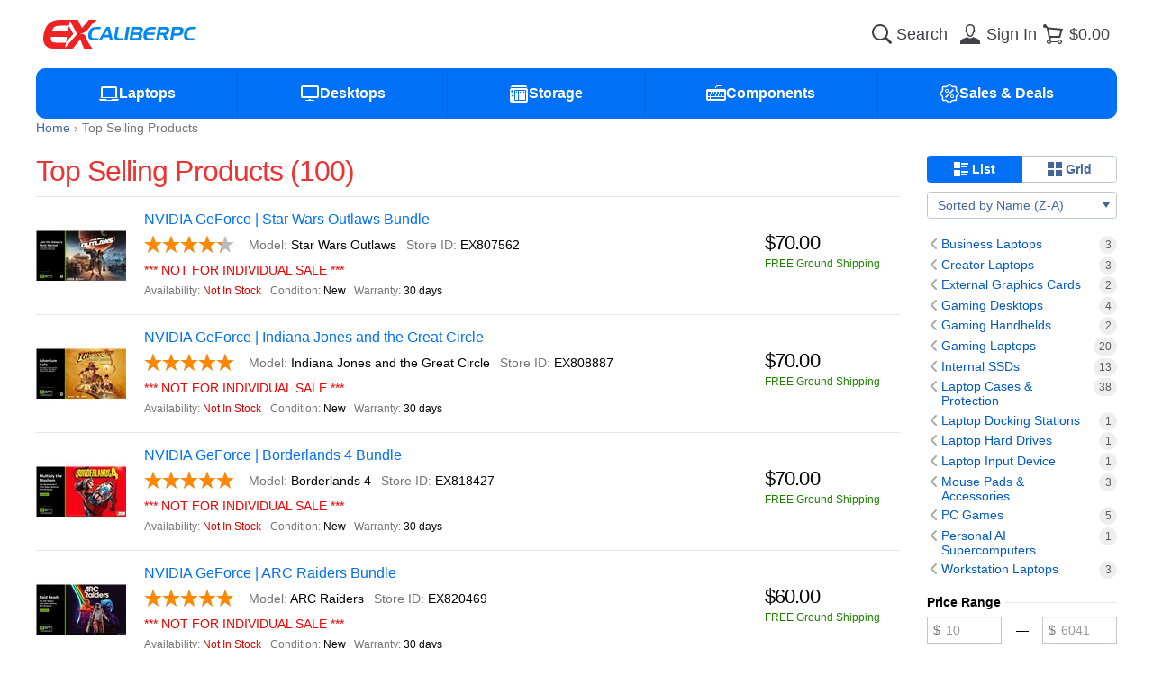

--- FILE ---
content_type: text/html; charset=utf-8
request_url: https://www.excaliberpc.com/products/mode--5/p-1/top-sellers.html?sort=3&pp=12
body_size: 13793
content:
<!DOCTYPE html>
<html lang="en" prefix="og: http://ogp.me/ns#">
<head>
<meta charset="utf-8">
<meta http-equiv="x-ua-compatible" content="ie=edge">
<title>Top Selling Products | EXcaliberPC.com</title>
<meta name="viewport" content="width=device-width, initial-scale=1">
<meta name="format-detection" content="telephone=no">
<meta name="description" content="Shop online for top selling products. Enjoy our discount prices and free shopping!">
<meta name="author" content="EXcaliberPC.com">
<meta name="copyright" content="(c) 2003-2026 EXcaliberPC.com">
<meta name="robots" content="noindex, follow">
<meta property="og:type" content="website">
<meta property="og:title" content="Top Selling Products | EXcaliberPC.com">
<meta property="og:description" content="Shop online for top selling products. Enjoy our discount prices and free shopping!">
<meta property="og:site_name" content="EXcaliberPC.com">
<meta property="og:image" content="https://www.excaliberpc.com/static/img/ogimage.d49c09fd4dad4a942b531eee41004d8f.png">
<meta property="og:url" content="https://www.excaliberpc.com/products/mode--5/p-1/top-sellers.html?sort=3&amp;pp=12">
<meta property="fb:app_id" content="301839353253076">

<link rel="canonical" href="https://www.excaliberpc.com/products/mode--5/p-1/top-sellers.html?sort=3&amp;pp=12">
<link rel="apple-touch-icon-precomposed" href="/static/img/apple-touch-icon.b80c0bf19e62e1c92dc3f990e0f6e693.png">
<link rel="shortcut icon" type="image/x-icon" href="/static/img/favicon.53598db41b18ee4ee71e259bbfabbb6a.ico">
<link rel="stylesheet" href="/static/css/style.6927cbfa2101902674046659d050250d.css">
<link rel="preconnect" href="https://apis.google.com">
<link rel="preconnect" href="https://www.googlecommerce.com">

<script defer src="/static/js/jquery.min.0c113f73b209b146473ed0a7a59307b1.js"></script>
<script defer src="/static/js/jquery-ui.min.5d7e50fc315199ecf73ee8eeb43dd4dd.js"></script>
<script defer src="/static/js/knockout-3.5.1.052e3cbd4009f65055d36541ce9cc91d.js"></script>
<script defer src="/static/js/tooltipster.bundle.min.e63e72beda2a9b4113814de083867f0a.js"></script>
<script defer src="/static/js/common.4a65d246c8bb45c1c75c2efcc5b5ad7c.js"></script>
<script defer src="/static/js/custom.0ded4653d5b6b9f95589d8d491ba7ffb.js"></script>
<script defer src="/static/js/script.f2c692f94f470a5f76f17b15c358bf69.js"></script>

<!-- Affirm -->
<script>
  _affirm_config = {
    public_api_key: "GXB11DKMOG81RFEK",
    script: "https://cdn1.affirm.com/js/v2/affirm.js"
 };
 (function(l,g,m,e,a,f,b){var d,c=l[m]||{},h=document.createElement(f),n=document.getElementsByTagName(f)[0],k=function(a,b,c){return function(){a[b]._.push([c,arguments])}};c[e]=k(c,e,"set");d=c[e];c[a]={};c[a]._=[];d._=[];c[a][b]=k(c,a,b);a=0;for(b="set add save post open empty reset on off trigger ready setProduct".split(" ");a<b.length;a++)d[b[a]]=k(c,e,b[a]);a=0;for(b=["get","token","url","items"];a<b.length;a++)d[b[a]]=function(){};h.async=!0;h.src=g[f];n.parentNode.insertBefore(h,n);delete g[f];d(g);l[m]=c})(window,_affirm_config,"affirm","checkout","ui","script","ready");
// Use your live public API Key and https://cdn1.affirm.com/js/v2/affirm.js script to point to Affirm production environment.
</script>
<!-- End Affirm -->
<!-- BEGIN MerchantWidget Code -->
<!-- https://support.google.com/merchants/answer/14428754 -->
<script id='merchantWidgetScript' src="https://www.gstatic.com/shopping/merchant/merchantwidget.js" defer></script>
<script type="text/javascript">
merchantWidgetScript.addEventListener('load', function () {
  merchantwidget.start({
    region: 'US',
    sideMargin: 20,
    bottomMargin: 20,
    mobileSideMargin: 10,
    mobileBottomMargin: 10
  });
});
</script>
<!-- END MerchantWidget Code -->
</head>

<body>

<div class="root">
  <header class="header">
    <div class="wrapper">
      <div class="header_main">
        <button type="button" class="header_link" aria-label="Menu" data-mobile-menu>
          <span class="header_link_icon"><svg><use xlink:href="/static/img/symbols.3292406444feacc83d1f403fc3a1593e.svg#icon-big-menu"></use></svg></span>
        </button>
        <a href="/" class="header_logo" aria-label="Excaliberpc">
          <svg><use xlink:href="/static/img/symbols.3292406444feacc83d1f403fc3a1593e.svg#logo"></use></svg>
        </a>
        <form
          method="get"
          class="header_search"
          action="/products/products.html"
          data-focused="false"
        >
          <input
            type="search"
            id="search-input"
            name="search"
            autocomplete="off"
            placeholder="Search"
            data-autocomplete
            value=""
          >
          <label for="search-input" aria-label="Search">
            <svg class="icon-search"><use xlink:href="/static/img/symbols.3292406444feacc83d1f403fc3a1593e.svg#icon-big-search"></use></svg>
            <svg class="icon-search-loading"><use xlink:href="/static/img/symbols.3292406444feacc83d1f403fc3a1593e.svg#loader"></use></svg>
          </label>
        </form>
          <a class="header_link" aria-label="Sign in" href="/account/">
            <span class="header_link_icon"><svg><use xlink:href="/static/img/symbols.3292406444feacc83d1f403fc3a1593e.svg#icon-big-user"></use></svg></span>
            <span class="header_link_text">Sign In</span>
          </a>

<a data-id="ShoppingCartPreview" aria-label="Shopping cart" href="/cart/" class="header_link">
  <span data-sticker="0" class="header_link_icon">
    <svg><use xlink:href="/static/img/symbols.3292406444feacc83d1f403fc3a1593e.svg#icon-big-cart"></use></svg>
  </span>
  <span class="header_link_text">$0.00</span>
  
</a>
      </div>
      <nav class="navbar">
        <div class="navbar_menu show-m">
          <a class="navbar_menu_title" href="/">
            <svg><use xlink:href="/static/img/symbols.3292406444feacc83d1f403fc3a1593e.svg#icon-big-home"></use></svg>
            <span>Home Page</span>
          </a>
        </div>
        <dl class="navbar_menu" tabindex="0" data-menu-toggle=""><dt class="navbar_menu_title"><svg><use xlink:href="/static/img/symbols.3292406444feacc83d1f403fc3a1593e.svg#icon-big-laptops"></use></svg><span>Laptops</span></dt><dd class="navbar_menu_content"><a href="/laptops/c-304/gaming-laptops.html">Gaming Laptops</a><a href="/laptops/c-302/creator-laptops.html">Creator Laptops</a><a href="/laptops/c-303/business-laptops.html">Business Laptops</a><a href="/laptops/c-547/gaming-handhelds.html">Gaming Handhelds</a><a href="/laptops/cg-28/laptop-accessories.html">Laptop Accessories</a><a href="/laptops/c-530/workstation-laptops.html">Other Laptops</a></dd></dl><dl class="navbar_menu" tabindex="0" data-menu-toggle=""><dt class="navbar_menu_title"><svg><use xlink:href="/static/img/symbols.3292406444feacc83d1f403fc3a1593e.svg#icon-big-desktops"></use></svg><span>Desktops</span></dt><dd class="navbar_menu_content"><a href="/desktops/c-485/gaming-desktops.html">Gaming Desktops</a><a href="/desktops/c-548/mini-pc-nuc.html">Mini PC &amp; NUC</a><a href="/desktops/c-557/personal-ai-supercomputers.html">Personal AI Supercomputers</a></dd></dl><dl class="navbar_menu" tabindex="0" data-menu-toggle=""><dt class="navbar_menu_title"><svg><use xlink:href="/static/img/symbols.3292406444feacc83d1f403fc3a1593e.svg#icon-big-storage"></use></svg><span>Storage</span></dt><dd class="navbar_menu_content"><a href="/storage/c-432/internal-ssds.html">Solid State Drives (SSD)</a><a href="/storage/c-323/laptop-hard-drives.html">Laptop Hard Drives</a></dd></dl><dl class="navbar_menu" tabindex="0" data-menu-toggle=""><dt class="navbar_menu_title"><svg><use xlink:href="/static/img/symbols.3292406444feacc83d1f403fc3a1593e.svg#icon-big-hardware"></use></svg><span>Components</span></dt><dd class="navbar_menu_content"><a href="/hardware/c-534/mouse-pads-accessories.html">Keyboards &amp; Mice</a><a href="/hardware/c-536/pc-games.html">OS &amp; Software</a><a href="/hardware/c-493/pc-cases.html">Computer Cases</a></dd></dl>
        <dl class="navbar_menu" tabindex="0" data-menu-toggle>
          <dt class="navbar_menu_title">
            <svg><use xlink:href="/static/img/symbols.3292406444feacc83d1f403fc3a1593e.svg#icon-big-sale"></use></svg>
            <span>Sales &amp; Deals</span>
          </dt>
          <dd class="navbar_menu_content">
            <a href="/products/c-537/open-box-refurbished-clearance.html">Warehouse Deals</a>
            <a href="/products/mode-3/specials.html">Special Offers</a>
            <a href="/products/mode--5/top-sellers.html">Top Sellers</a>
            <a href="/products/mode--7/price-drops.html">Price Drops</a>
          </dd>
        </dl>
      </nav>
    </div>
  </header>

  <main class="wrapper content"><ul class="breadcrumbs" vocab="http://schema.org/" typeof="BreadcrumbList"><li property="itemListElement" typeof="ListItem"><a href="/" property="item" typeof="WebPage"><span property="name">Home</span></a><meta property="position" content="1"></li><li property="itemListElement" typeof="ListItem"><a href="/products/mode--5/top-selling-products.html" property="item" typeof="WebPage"><span property="name">Top Selling Products</span></a><meta property="position" content="2"></li></ul>
  <div id="products" class="products-view columns">
    <article class="maincol">
      <hgroup>
        <div class="group">
          <h1>Top Selling Products (100)</h1>
        </div>
        <div class="group">
          <span id="refine-trigger" class="fggray show-m">
            <svg class="icon big"><use xlink:href="/static/img/symbols.3292406444feacc83d1f403fc3a1593e.svg#icon-big-settings"></use></svg>
          </span>
        </div>
      </hgroup>
      <section class="products"><ul class="product-list"><li class="product-list_product"><a class="product_image" href="/807562/nvidia-geforce-star-wars-outlaws.html"><img width="100" height="100" alt="Product image: NVIDIA Star Wars Outlaws" src="/images/807562_1/small.jpg" srcset="/images/807562_1/small.jpg 1x, /images/807562_1/medium.jpg 2x"></a><div class="product_info"><a class="product_title" href="/807562/nvidia-geforce-star-wars-outlaws.html">  NVIDIA GeForce | Star Wars Outlaws Bundle</a><div class="product_details"><p class="product_block"><span class="rating"><span class="stars" style="width:4.3em"></span></span><span data-prefix="Model: ">Star Wars Outlaws</span><span data-prefix="Store ID: ">EX807562</span></p><p class="product_block-highlights">*** NOT FOR INDIVIDUAL SALE ***</p><p class="product_block"><small data-prefix="Availability: " class="fgred">Not In Stock</small><small data-prefix="Condition: ">New</small><small data-prefix="Warranty: ">30 days</small></p></div><div class="product_prices"><span class="price">$70.00</span><small class="product_shipping"><span class="fggreen">FREE&nbsp;Ground Shipping</span></small></div></div></li><li class="product-list_product"><a class="product_image" href="/808887/nvidia-geforce-indiana-jones-and.html"><img width="100" height="100" alt="Product image: NVIDIA Indiana Jones and the Great Circle" src="/images/808887_1/small.jpg" srcset="/images/808887_1/small.jpg 1x, /images/808887_1/medium.jpg 2x"></a><div class="product_info"><a class="product_title" href="/808887/nvidia-geforce-indiana-jones-and.html">  NVIDIA GeForce | Indiana Jones and the Great Circle</a><div class="product_details"><p class="product_block"><span class="rating"><span class="stars" style="width:5em"></span></span><span data-prefix="Model: ">Indiana Jones and the Great Circle</span><span data-prefix="Store ID: ">EX808887</span></p><p class="product_block-highlights">*** NOT FOR INDIVIDUAL SALE ***</p><p class="product_block"><small data-prefix="Availability: " class="fgred">Not In Stock</small><small data-prefix="Condition: ">New</small><small data-prefix="Warranty: ">30 days</small></p></div><div class="product_prices"><span class="price">$70.00</span><small class="product_shipping"><span class="fggreen">FREE&nbsp;Ground Shipping</span></small></div></div></li><li class="product-list_product"><a class="product_image" href="/818427/nvidia-geforce-borderlands-bundle.html"><img width="100" height="100" alt="Product image: NVIDIA Borderlands 4" src="/images/818427_1/small.jpg" srcset="/images/818427_1/small.jpg 1x, /images/818427_1/medium.jpg 2x"></a><div class="product_info"><a class="product_title" href="/818427/nvidia-geforce-borderlands-bundle.html">  NVIDIA GeForce | Borderlands 4 Bundle</a><div class="product_details"><p class="product_block"><span class="rating"><span class="stars" style="width:5em"></span></span><span data-prefix="Model: ">Borderlands 4</span><span data-prefix="Store ID: ">EX818427</span></p><p class="product_block-highlights">*** NOT FOR INDIVIDUAL SALE ***</p><p class="product_block"><small data-prefix="Availability: " class="fgred">Not In Stock</small><small data-prefix="Condition: ">New</small><small data-prefix="Warranty: ">30 days</small></p></div><div class="product_prices"><span class="price">$70.00</span><small class="product_shipping"><span class="fggreen">FREE&nbsp;Ground Shipping</span></small></div></div></li><li class="product-list_product"><a class="product_image" href="/820469/nvidia-geforce-arc-raiders-bundle.html"><img width="100" height="100" alt="Product image: NVIDIA ARC Raiders" src="/images/820469_1/small.jpg" srcset="/images/820469_1/small.jpg 1x, /images/820469_1/medium.jpg 2x"></a><div class="product_info"><a class="product_title" href="/820469/nvidia-geforce-arc-raiders-bundle.html">  NVIDIA GeForce | ARC Raiders Bundle</a><div class="product_details"><p class="product_block"><span class="rating"><span class="stars" style="width:4.9em"></span></span><span data-prefix="Model: ">ARC Raiders</span><span data-prefix="Store ID: ">EX820469</span></p><p class="product_block-highlights">*** NOT FOR INDIVIDUAL SALE ***</p><p class="product_block"><small data-prefix="Availability: " class="fgred">Not In Stock</small><small data-prefix="Condition: ">New</small><small data-prefix="Warranty: ">30 days</small></p></div><div class="product_prices"><span class="price">$60.00</span><small class="product_shipping"><span class="fggreen">FREE&nbsp;Ground Shipping</span></small></div></div></li><li class="product-list_product"><a class="product_image" href="/813627/nvidia-geforce-rtx-50-series.html"><img width="100" height="100" alt="Product image: NVIDIA DOOM: The Dark Ages" src="/images/813627_1/small.jpg" srcset="/images/813627_1/small.jpg 1x, /images/813627_1/medium.jpg 2x" loading="lazy"></a><div class="product_info"><a class="product_title" href="/813627/nvidia-geforce-rtx-50-series.html">  NVIDIA GeForce RTX 50 Series | DOOM: The Dark Ages</a><div class="product_details"><p class="product_block"><span class="rating"><span class="stars" style="width:5em"></span></span><span data-prefix="Model: ">DOOM: The Dark Ages</span><span data-prefix="Store ID: ">EX813627</span></p><p class="product_block-highlights">*** NOT FOR INDIVIDUAL SALE ***</p><p class="product_block"><small data-prefix="Availability: " class="fgred">Not In Stock</small><small data-prefix="Condition: ">New</small><small data-prefix="Warranty: ">30 days</small></p></div><div class="product_prices"><span class="price">$70.00</span><small class="product_shipping"><span class="fggreen">FREE&nbsp;Ground Shipping</span></small></div></div></li><li class="product-list_product"><a class="product_image" href="/749773/msi-workstation-topload-bag-not.html"><img width="100" height="100" alt="Product image: MSI G34-N1XXX15-SI9" src="/images/749773_1/small.jpg" srcset="/images/749773_1/small.jpg 1x, /images/749773_1/medium.jpg 2x" loading="lazy"></a><div class="product_info"><a class="product_title" href="/749773/msi-workstation-topload-bag-not.html">  MSI Workstation Topload Bag (Not for sale)</a><div class="product_details"><p class="product_block"><span class="rating"><span class="stars" style="width:4.3em"></span></span><span data-prefix="Model: ">G34-N1XXX15-SI9</span><span data-prefix="Store ID: ">EX749773</span></p><p class="product_block-highlights">Bundle with MSI Notebook Only</p><p class="product_block"><small data-prefix="Availability: " class="fggreen">93 In Stock</small><small data-prefix="Condition: ">New</small><small data-prefix="Warranty: ">1 Year (USA)</small></p></div><div class="product_prices"><span class="price">$69.99</span><small class="product_shipping"><span class="fggreen">FREE&nbsp;Ground Shipping</span></small></div></div></li><li class="product-list_product"><a class="product_image" href="/701738/msi-workstation-steel-mouse-pad.html"><img width="100" height="100" alt="Product image: MSI " src="/images/701738_1/small.jpg" srcset="/images/701738_1/small.jpg 1x, /images/701738_1/medium.jpg 2x" loading="lazy"></a><div class="product_info"><a class="product_title" href="/701738/msi-workstation-steel-mouse-pad.html">  MSI Workstation Steel Mouse Pad (Not for sale)</a><div class="product_details"><p class="product_block"><span class="rating"><span class="stars" style="width:4.2em"></span></span><span data-prefix="Store ID: ">EX701738</span></p><p class="product_block"><small data-prefix="Availability: " class="fggreen">6 In Stock</small><small data-prefix="Condition: ">New</small><small data-prefix="Warranty: ">1 Year (USA)</small></p></div><div class="product_prices"><span class="price">$30.00</span><small class="product_shipping"><span>Shipping from $18.76</span></small></div></div></li><li class="product-list_product"><a class="product_image" href="/810969/msi-vector-a18-hx-a9wig-076us.html"><img width="100" height="100" alt="Product image: MSI Vector A18 HX A9WIG-076US" src="/images/810969_1/small.jpg" srcset="/images/810969_1/small.jpg 1x, /images/810969_1/medium.jpg 2x" loading="lazy"></a><div class="product_info"><a class="product_title" href="/810969/msi-vector-a18-hx-a9wig-076us.html">  MSI Vector A18 HX A9WIG-076US 18" 240Hz QHD+ Gaming Laptop w  /  NVIDIA GeForce RTX 5080 (AMD Ryzen 9 9955HX & Windows 11 Pro)</a><div class="product_details"><p class="product_block"><span class="rating"><span class="stars" style="width:4.6em"></span></span><span data-prefix="Model: ">Vector A18 HX A9WIG-076US</span><span data-prefix="Store ID: ">EX810969</span></p><p class="product_block-highlights">RTX 5080 (16GB) | 64GB RAM | 2TB SSD | Dual USB 4.0 (Thunderbolt 4 Compatible) | Win 11 Pro</p><p class="product_block-summary">MSI Vector A18 HX A9WIG-076US, AMD Ryzen 9 9955HX (2.5GHz - 5.4GHz) Processor, 18" 240Hz QHD+ IPS-Level (2560 x 1600) 100% DCI-P3 Display, 64GB (2x 32GB) DDR5 5600MHz Memory, 2TB NVMe PCIe SSD Gen 4x4, NVIDIA GeForce RTX 5080 Laptop GPU 16GB GDDR7, Microsoft Windows 11 Professional, Gigabit Ethernet...</p><p class="product_block"><small data-prefix="Availability: " class="fgred">Not In Stock</small><small data-prefix="Condition: ">New</small><small data-prefix="Warranty: ">1 Year USA (1 Year Global)</small></p></div><div class="product_prices"><span class="price fgred">$3,499.10</span><del class="price">$3,599.00</del><small class="product_shipping"><span>Shipping from $18.76</span></small><small class="product_saving">Includes FREE Item</small></div></div></li><li class="product-list_product"><a class="product_image" href="/810971/msi-vector-a18-hx-a9whg-074us.html"><img width="100" height="100" alt="Product image: MSI Vector A18 HX A9WHG-074US" src="/images/810971_1/small.jpg" srcset="/images/810971_1/small.jpg 1x, /images/810971_1/medium.jpg 2x" loading="lazy"></a><div class="product_info"><a class="product_title" href="/810971/msi-vector-a18-hx-a9whg-074us.html">  MSI Vector A18 HX A9WHG-074US 18" 240Hz QHD+ Gaming Laptop w  /  NVIDIA GeForce RTX 5070 Ti (AMD Ryzen 9 9955HX & Windows 11 Pro)</a><div class="product_details"><p class="product_block"><span class="rating"><span class="stars" style="width:4.7em"></span></span><span data-prefix="Model: ">Vector A18 HX A9WHG-074US</span><span data-prefix="Store ID: ">EX810971</span></p><p class="product_block-highlights">RTX 5070 Ti (12GB) | 32GB RAM | 2TB SSD | Dual USB 4.0 (Thunderbolt 4 Compatible) | Win 11 Pro</p><p class="product_block-summary">MSI Vector A18 HX A9WHG-074US, AMD Ryzen 9 9955HX (2.5GHz - 5.4GHz) Processor, 18" 240Hz QHD+ IPS-Level (2560 x 1600) 100% DCI-P3 Display, 32GB (2x 16GB) DDR5 5600MHz Memory, 2TB NVMe PCIe SSD Gen 4x4, NVIDIA GeForce RTX 5070 Ti Laptop GPU 12GB GDDR7, Microsoft Windows 11 Professional, Gigabit...</p><p class="product_block"><small data-prefix="Availability: " class="fggreen">In Stock</small><small data-prefix="Condition: ">New</small><small data-prefix="Warranty: ">1 Year USA (1 Year Global)</small></p></div><div class="product_prices"><span class="price fgred">$2,618.00</span><del class="price">$2,699.00</del><small class="product_shipping"><span>Shipping from $18.76</span></small><small class="product_saving">Includes FREE Item</small></div></div></li><li class="product-list_product"><a class="product_image" href="/815164/msi-vector-16-hx-ai.html"><img width="100" height="100" alt="Product image: MSI Vector 16 HX AI U9.5080.FE" src="/images/815164_1/small.jpg" srcset="/images/815164_1/small.jpg 1x, /images/815164_1/medium.jpg 2x" loading="lazy"></a><div class="product_info"><a class="product_title" href="/815164/msi-vector-16-hx-ai.html">  MSI Vector 16 HX AI RTX 5080 Flex Edition 16" 240Hz QHD+ Gaming Laptop w  /  NVIDIA GeForce RTX 5080 (Core Ultra 9 275HX)</a><div class="product_details"><p class="product_block"><span class="rating"><span class="stars" style="width:4.7em"></span></span><span data-prefix="Model: ">Vector 16 HX AI U9.5080.FE</span><span data-prefix="Store ID: ">EX815164</span></p><p class="product_block-highlights">240Hz QHD+| RTX 5080 (16GB) | 32GB RAM | 1TB SSD | Dual Thunderbolt 5</p><p class="product_block-summary">MSI Vector 16 HX AI U9.5080.FE, Intel Core Ultra 9 275HX (2.1GHz - 5.4GHz) Processor, 16" 240Hz QHD+ IPS-Level (2560 x 1600) 100% DCI-P3 Display, 32GB (2x 16GB) DDR5 5600MHz Memory, 1TB NVMe PCIe SSD Gen 4x4, NVIDIA GeForce RTX 5080 Laptop GPU 16GB GDDR7, Microsoft Windows 11 Home, Gigabit Ethernet...</p><p class="product_block"><small data-prefix="Availability: " class="fggreen">In Stock</small><small data-prefix="Condition: ">New</small><small data-prefix="Warranty: ">1 Year USA (1 Year Global)</small></p></div><div class="product_prices"><span class="price fgred">$2,199.00</span><del class="price">$2,499.00</del><small class="product_shipping"><span>Shipping from $18.76</span></small><small class="product_saving">Includes FREE Item</small></div></div></li><li class="product-list_product"><a class="product_image" href="/815160/msi-vector-16-hx-ai.html"><img width="100" height="100" alt="Product image: MSI Vector 16 HX AI U7.5070Ti.FE" src="/images/815160_1/small.jpg" srcset="/images/815160_1/small.jpg 1x, /images/815160_1/medium.jpg 2x" loading="lazy"></a><div class="product_info"><a class="product_title" href="/815160/msi-vector-16-hx-ai.html">  MSI Vector 16 HX AI RTX 5070 Ti Flex Edition 16" 144Hz Full HD+ Gaming Laptop w  /  NVIDIA GeForce RTX 5070 Ti (Core Ultra 7 255HX)</a><div class="product_details"><p class="product_block"><span class="rating"><span class="stars" style="width:4.1em"></span></span><span data-prefix="Model: ">Vector 16 HX AI U7.5070Ti.FE</span><span data-prefix="Store ID: ">EX815160</span></p><p class="product_block-highlights">144Hz FHD+ | RTX 5070 Ti (12GB) | 16GB RAM | 1TB (2x 512GB) SSD | Dual Thunderbolt 5</p><p class="product_block-summary">MSI Vector 16 HX AI U7.5070Ti.FE, Intel Core Ultra 7 255HX (1.8GHz - 5.2GHz) Processor, 16" 144Hz Full HD+ (1920 x 1200) IPS-Level Display, 16GB (2x 8GB) DDR5 5600MHz Memory, 1TB (2x 512GB) NVMe PCIe SSD Gen 4x4, NVIDIA GeForce RTX 5070 Ti Laptop GPU 12GB GDDR7, Microsoft Windows 11 Home, Gigabit...</p><p class="product_block"><small data-prefix="Availability: " class="fggreen">In Stock</small><small data-prefix="Condition: ">New</small><small data-prefix="Warranty: ">1 Year USA (1 Year Global)</small></p></div><div class="product_prices"><span class="price fgred">$1,499.00</span><del class="price">$1,799.00</del><small class="product_shipping"><span>Shipping from $18.76</span></small><small class="product_saving">Includes FREE Item</small></div></div></li><li class="product-list_product"><a class="product_image" href="/791640/msi-usb-c-docking-station-gen.html"><img width="100" height="100" alt="Product image: MSI 957-1P151E-001" src="/images/791640_1/small.jpg" srcset="/images/791640_1/small.jpg 1x, /images/791640_1/medium.jpg 2x" loading="lazy"></a><div class="product_info"><a class="product_title" href="/791640/msi-usb-c-docking-station-gen.html">  MSI USB-C Docking Station Gen 2</a><div class="product_details"><p class="product_block"><span class="rating"><span class="stars" style="width:4.8em"></span></span><span data-prefix="Model: ">957-1P151E-001</span><span data-prefix="Store ID: ">EX791640</span></p><p class="product_block"><small data-prefix="Availability: " class="fggreen">14 In Stock</small><small data-prefix="Condition: ">New</small><small data-prefix="Warranty: ">1 Year (USA)</small></p></div><div class="product_prices"><span class="price">$299.99</span><small class="product_shipping"><span class="fggreen">FREE&nbsp;Ground Shipping</span></small></div></div></li></ul></section>
      
    <div class="toolbar pager">
      <div class="toolbar_group w100">
  <a href="/products/mode--5/top-sellers.html?sort=3&pp=12" id="ctl00_ctl00_cphBody_cphCenter_ucTopPager_ctl01_PrevPageHref">&laquo;</a><a href="/products/mode--5/top-sellers.html?sort=3&pp=12" id="ctl00_ctl00_cphBody_cphCenter_ucTopPager_ctl02_PageIndexHref">1</a><b class="selected">2</b><a href="/products/mode--5/p-2/top-sellers.html?sort=3&pp=12" id="ctl00_ctl00_cphBody_cphCenter_ucTopPager_ctl04_PageIndexHref">3</a><a href="/products/mode--5/p-3/top-sellers.html?sort=3&pp=12" id="ctl00_ctl00_cphBody_cphCenter_ucTopPager_ctl05_PageIndexHref">4</a><a href="/products/mode--5/p-4/top-sellers.html?sort=3&pp=12" id="ctl00_ctl00_cphBody_cphCenter_ucTopPager_ctl06_PageIndexHref">5</a><span>...</span><a href="/products/mode--5/p-8/top-sellers.html?sort=3&pp=12" id="ctl00_ctl00_cphBody_cphCenter_ucTopPager_ctl07_PageIndexHref">9</a><a href="/products/mode--5/p-2/top-sellers.html?sort=3&pp=12" id="ctl00_ctl00_cphBody_cphCenter_ucTopPager_ctl08_NextPageHref">&raquo;</a>
      </div>
      <div class="toolbar_group hide-s">
        <span>Show:</span>
        <b id="ctl00_ctl00_cphBody_cphCenter_ucTopPager_ctl09_PageSize_ctrl0_PageSizeHref" class="selected">12</b><a href="/products/mode--5/p-1/top-sellers.html?sort=3" id="ctl00_ctl00_cphBody_cphCenter_ucTopPager_ctl09_PageSize_ctrl1_PageSizeHref">24</a><a href="/products/mode--5/p-1/top-sellers.html?sort=3&pp=48" id="ctl00_ctl00_cphBody_cphCenter_ucTopPager_ctl09_PageSize_ctrl2_PageSizeHref">48</a>
      </div>
    </div>
  
    </article>
    <aside class="sidecol">
      <div class="refine"><div class="stack-buttons hide-l"><button type="button" data-navigate="/products/mode--5/p-1/top-sellers.html?pp=12&amp;sort=3&amp;layout=0" class="pressed"><svg class="icon"><use xlink:href="/static/img/symbols.3292406444feacc83d1f403fc3a1593e.svg#icon-view-list"></use></svg><span>List</span></button><button type="button" data-navigate="/products/mode--5/p-1/top-sellers.html?pp=12&amp;sort=3&amp;layout=2" class=""><svg class="icon"><use xlink:href="/static/img/symbols.3292406444feacc83d1f403fc3a1593e.svg#icon-view-grid"></use></svg><span>Grid</span></button></div><dl class="drop-select" data-dropdown=""><dt>Sorted by Name (Z-A)</dt><dd><a href="/products/mode--5/p-1/top-sellers.html?pp=12&amp;sort=2">Sort by Name (A-Z)</a><a href="/products/mode--5/p-1/top-sellers.html?pp=12&amp;sort=3">Sort by Name (Z-A)</a><hr><a href="/products/mode--5/p-1/top-sellers.html?pp=12&amp;sort=4">Sort by Lowest Price</a><a href="/products/mode--5/p-1/top-sellers.html?pp=12&amp;sort=5">Sort by Highest Price</a><hr><a href="/products/mode--5/p-1/top-sellers.html?pp=12&amp;sort=33">Sort by Rating</a><a href="/products/mode--5/p-1/top-sellers.html?pp=12&amp;sort=17">Sort by Discount</a><a href="/products/mode--5/p-1/top-sellers.html?pp=12&amp;sort=257">Sort by Newest</a></dd></dl></div>
      <form id="formFilter" method="get" action="/products/top-sellers.html" novalidate=""><input type="hidden" name="pp" value="12"><input type="hidden" name="mode" value="-5"><input type="hidden" name="sort" value="3"><section class="refine"><a class="refine_category" href="/products/c-303/business-laptops.html?pp=12&amp;mode=-5&amp;sort=3"><span><svg class="icon"><use xlink:href="/static/img/symbols.3292406444feacc83d1f403fc3a1593e.svg#icon-angle-left"></use></svg></span><span class="w100">Business Laptops</span><span><span class="count">3</span></span></a><a class="refine_category" href="/products/c-302/creator-laptops.html?pp=12&amp;mode=-5&amp;sort=3"><span><svg class="icon"><use xlink:href="/static/img/symbols.3292406444feacc83d1f403fc3a1593e.svg#icon-angle-left"></use></svg></span><span class="w100">Creator Laptops</span><span><span class="count">3</span></span></a><a class="refine_category" href="/products/c-435/external-graphics-cards.html?pp=12&amp;mode=-5&amp;sort=3"><span><svg class="icon"><use xlink:href="/static/img/symbols.3292406444feacc83d1f403fc3a1593e.svg#icon-angle-left"></use></svg></span><span class="w100">External Graphics Cards</span><span><span class="count">2</span></span></a><a class="refine_category" href="/products/c-485/gaming-desktops.html?pp=12&amp;mode=-5&amp;sort=3"><span><svg class="icon"><use xlink:href="/static/img/symbols.3292406444feacc83d1f403fc3a1593e.svg#icon-angle-left"></use></svg></span><span class="w100">Gaming Desktops</span><span><span class="count">4</span></span></a><a class="refine_category" href="/products/c-547/gaming-handhelds.html?pp=12&amp;mode=-5&amp;sort=3"><span><svg class="icon"><use xlink:href="/static/img/symbols.3292406444feacc83d1f403fc3a1593e.svg#icon-angle-left"></use></svg></span><span class="w100">Gaming Handhelds</span><span><span class="count">2</span></span></a><a class="refine_category" href="/products/c-304/gaming-laptops.html?pp=12&amp;mode=-5&amp;sort=3"><span><svg class="icon"><use xlink:href="/static/img/symbols.3292406444feacc83d1f403fc3a1593e.svg#icon-angle-left"></use></svg></span><span class="w100">Gaming Laptops</span><span><span class="count">20</span></span></a><a class="refine_category" href="/products/c-432/internal-ssds.html?pp=12&amp;mode=-5&amp;sort=3"><span><svg class="icon"><use xlink:href="/static/img/symbols.3292406444feacc83d1f403fc3a1593e.svg#icon-angle-left"></use></svg></span><span class="w100">Internal SSDs</span><span><span class="count">13</span></span></a><a class="refine_category" href="/products/c-308/laptop-cases-protection.html?pp=12&amp;mode=-5&amp;sort=3"><span><svg class="icon"><use xlink:href="/static/img/symbols.3292406444feacc83d1f403fc3a1593e.svg#icon-angle-left"></use></svg></span><span class="w100">Laptop Cases &amp; Protection</span><span><span class="count">38</span></span></a><a class="refine_category" href="/products/c-306/laptop-docking-stations.html?pp=12&amp;mode=-5&amp;sort=3"><span><svg class="icon"><use xlink:href="/static/img/symbols.3292406444feacc83d1f403fc3a1593e.svg#icon-angle-left"></use></svg></span><span class="w100">Laptop Docking Stations</span><span><span class="count">1</span></span></a><a class="refine_category" href="/products/c-323/laptop-hard-drives.html?pp=12&amp;mode=-5&amp;sort=3"><span><svg class="icon"><use xlink:href="/static/img/symbols.3292406444feacc83d1f403fc3a1593e.svg#icon-angle-left"></use></svg></span><span class="w100">Laptop Hard Drives</span><span><span class="count">1</span></span></a><a class="refine_category" href="/products/c-526/laptop-input-device.html?pp=12&amp;mode=-5&amp;sort=3"><span><svg class="icon"><use xlink:href="/static/img/symbols.3292406444feacc83d1f403fc3a1593e.svg#icon-angle-left"></use></svg></span><span class="w100">Laptop Input Device</span><span><span class="count">1</span></span></a><a class="refine_category" href="/products/c-534/mouse-pads-accessories.html?pp=12&amp;mode=-5&amp;sort=3"><span><svg class="icon"><use xlink:href="/static/img/symbols.3292406444feacc83d1f403fc3a1593e.svg#icon-angle-left"></use></svg></span><span class="w100">Mouse Pads &amp; Accessories</span><span><span class="count">3</span></span></a><a class="refine_category" href="/products/c-536/pc-games.html?pp=12&amp;mode=-5&amp;sort=3"><span><svg class="icon"><use xlink:href="/static/img/symbols.3292406444feacc83d1f403fc3a1593e.svg#icon-angle-left"></use></svg></span><span class="w100">PC Games</span><span><span class="count">5</span></span></a><a class="refine_category" href="/products/c-557/personal-ai-supercomputers.html?pp=12&amp;mode=-5&amp;sort=3"><span><svg class="icon"><use xlink:href="/static/img/symbols.3292406444feacc83d1f403fc3a1593e.svg#icon-angle-left"></use></svg></span><span class="w100">Personal AI Supercomputers</span><span><span class="count">1</span></span></a><a class="refine_category" href="/products/c-530/workstation-laptops.html?pp=12&amp;mode=-5&amp;sort=3"><span><svg class="icon"><use xlink:href="/static/img/symbols.3292406444feacc83d1f403fc3a1593e.svg#icon-angle-left"></use></svg></span><span class="w100">Workstation Laptops</span><span><span class="count">3</span></span></a></section><dl class="param-group"><dt><span>Price Range</span></dt><dd><div class="input-range"><label data-prefix="$" class="input-stack" aria-label="Minimum price"><input type="number" name="pricefrom" min="10" max="6041" step="10" placeholder="10" data-autoselect="" data-price-from="" value=""></label><span>—</span><label data-prefix="$" class="input-stack" aria-label="Maximum price"><input type="number" name="priceto" min="10" max="6041" step="10" placeholder="6041" data-autoselect="" data-price-to="" value=""></label></div></dd></dl><dl data-parameter="" class="param-group collapsible open"><dt><span>Manufacturers</span><svg class="icon collapsed"><use xlink:href="/static/img/symbols.3292406444feacc83d1f403fc3a1593e.svg#icon-angle-right"></use></svg><svg class="icon expanded"><use xlink:href="/static/img/symbols.3292406444feacc83d1f403fc3a1593e.svg#icon-angle-bottom"></use></svg></dt><dd><label class="param"><input name="m" value="1526" data-filter-submit="" type="checkbox"><span>ADATA</span></label><label class="param"><input name="m" value="1814" data-filter-submit="" type="checkbox"><span>AORUS</span></label><label class="param"><input name="m" value="23" data-filter-submit="" type="checkbox"><span>ASUS</span></label><label class="param"><input name="m" value="630" data-filter-submit="" type="checkbox"><span>Crucial</span></label><label class="param"><input name="m" value="1764" data-filter-submit="" type="checkbox"><span>Lenovo</span></label><label class="param"><input name="m" value="112" data-filter-submit="" type="checkbox"><span>MSI</span></label><label class="param"><input name="m" value="1574" data-filter-submit="" type="checkbox"><span>NVIDIA</span></label><label class="param"><input name="m" value="84" data-filter-submit="" type="checkbox"><span>Samsung</span></label><label class="param"><input name="m" value="70" data-filter-submit="" type="checkbox"><span>Seagate</span></label><label class="param"><input name="m" value="81" data-filter-submit="" type="checkbox"><span>Western Digital</span></label></dd><dd><button type="submit" class="filter-apply">Apply Filter</button></dd></dl><dl data-parameter="" class="param-group collapsible open"><dt><span>Stock Status</span><svg class="icon collapsed"><use xlink:href="/static/img/symbols.3292406444feacc83d1f403fc3a1593e.svg#icon-angle-right"></use></svg><svg class="icon expanded"><use xlink:href="/static/img/symbols.3292406444feacc83d1f403fc3a1593e.svg#icon-angle-bottom"></use></svg></dt><dd><label class="param"><input type="radio" name="stock" value="" data-filter-submit="" checked>-- Any --</label><label class="param"><input name="stock" value="No" data-filter-submit="" type="radio"><span>No</span></label><label class="param"><input name="stock" value="Pre-order" data-filter-submit="" type="radio"><span>Pre-order</span></label><label class="param"><input name="stock" value="Yes" data-filter-submit="" type="radio"><span>Yes</span></label></dd><dd><button type="submit" class="filter-apply">Apply Filter</button></dd></dl><dl data-parameter="" class="param-group collapsible open"><dt><span>Series</span><svg class="icon collapsed"><use xlink:href="/static/img/symbols.3292406444feacc83d1f403fc3a1593e.svg#icon-angle-right"></use></svg><svg class="icon expanded"><use xlink:href="/static/img/symbols.3292406444feacc83d1f403fc3a1593e.svg#icon-angle-bottom"></use></svg></dt><dd><label class="param"><input type="checkbox" data-filter-category="Series > ASUS ROG Series"><span>ASUS ROG Series</span></label><div class="sub-params"><label class="param"><input name="param" value="7616" data-filter-submit="" data-filter-parent-category="Series > ASUS ROG Series" type="checkbox"><span>ROG Flow Z13</span></label><label class="param"><input name="param" value="7621" data-filter-submit="" data-filter-parent-category="Series > ASUS ROG Series" type="checkbox"><span>ROG Strix SCAR 18</span></label><label class="param"><input name="param" value="7624" data-filter-submit="" data-filter-parent-category="Series > ASUS ROG Series" type="checkbox"><span>ROG Zephyrus G14</span></label><label class="param"><input name="param" value="7606" data-filter-submit="" data-filter-parent-category="Series > ASUS ROG Series" type="checkbox"><span>ROG Zephyrus G16</span></label></div><label class="param"><input type="checkbox" data-filter-category="Series > ASUS VivoBook Series"><span>ASUS VivoBook Series</span></label><div class="sub-params"><label class="param"><input name="param" value="7617" data-filter-submit="" data-filter-parent-category="Series > ASUS VivoBook Series" type="checkbox"><span>Vivobook S 15</span></label></div><label class="param"><input type="checkbox" data-filter-category="Series > ASUS ZenBook Series"><span>ASUS ZenBook Series</span></label><div class="sub-params"><label class="param"><input name="param" value="7671" data-filter-submit="" data-filter-parent-category="Series > ASUS ZenBook Series" type="checkbox"><span>ZenBook Duo</span></label></div><label class="param"><input type="checkbox" data-filter-category="Series > Lenovo"><span>Lenovo</span></label><div class="sub-params"><label class="param"><input name="param" value="7729" data-filter-submit="" data-filter-parent-category="Series > Lenovo" type="checkbox"><span>ThinkPad X1 Carbon</span></label></div><label class="param"><input type="checkbox" data-filter-category="Series > MSI Aegis Series"><span>MSI Aegis Series</span></label><div class="sub-params"><label class="param"><input name="param" value="7477" data-filter-submit="" data-filter-parent-category="Series > MSI Aegis Series" type="checkbox"><span>Aegis ZS2</span></label></div><label class="param"><input type="checkbox" data-filter-category="Series > MSI Codex Series"><span>MSI Codex Series</span></label><div class="sub-params"><label class="param"><input name="param" value="7615" data-filter-submit="" data-filter-parent-category="Series > MSI Codex Series" type="checkbox"><span>Codex R2</span></label></div><label class="param"><input type="checkbox" data-filter-category="Series > MSI Infinite Series"><span>MSI Infinite Series</span></label><div class="sub-params"><label class="param"><input name="param" value="7478" data-filter-submit="" data-filter-parent-category="Series > MSI Infinite Series" type="checkbox"><span>Infinite RS AI</span></label></div><label class="param"><input type="checkbox" data-filter-category="Series > MSI Raider Series"><span>MSI Raider Series</span></label><div class="sub-params"><label class="param"><input name="param" value="7620" data-filter-submit="" data-filter-parent-category="Series > MSI Raider Series" type="checkbox"><span>Raider 18 HX</span></label><label class="param"><input name="param" value="7480" data-filter-submit="" data-filter-parent-category="Series > MSI Raider Series" type="checkbox"><span>Raider A18 HX</span></label></div><label class="param"><input type="checkbox" data-filter-category="Series > MSI Stealth Series"><span>MSI Stealth Series</span></label><div class="sub-params"><label class="param"><input name="param" value="7618" data-filter-submit="" data-filter-parent-category="Series > MSI Stealth Series" type="checkbox"><span>Stealth 18 HX</span></label><label class="param"><input name="param" value="7648" data-filter-submit="" data-filter-parent-category="Series > MSI Stealth Series" type="checkbox"><span>Stealth A16 AI+</span></label></div><label class="param"><input type="checkbox" data-filter-category="Series > MSI Titan Series"><span>MSI Titan Series</span></label><div class="sub-params"><label class="param"><input name="param" value="7479" data-filter-submit="" data-filter-parent-category="Series > MSI Titan Series" type="checkbox"><span>Titan 18 HX</span></label></div><label class="param"><input type="checkbox" data-filter-category="Series > MSI Vector Series"><span>MSI Vector Series</span></label><div class="sub-params"><label class="param"><input name="param" value="7481" data-filter-submit="" data-filter-parent-category="Series > MSI Vector Series" type="checkbox"><span>Vector 16 HX</span></label><label class="param"><input name="param" value="7619" data-filter-submit="" data-filter-parent-category="Series > MSI Vector Series" type="checkbox"><span>Vector A18 HX</span></label></div><label class="param"><input type="checkbox" data-filter-category="Series > MSI Vision Series"><span>MSI Vision Series</span></label><div class="sub-params"><label class="param"><input name="param" value="7604" data-filter-submit="" data-filter-parent-category="Series > MSI Vision Series" type="checkbox"><span>MEG Vision X AI</span></label></div></dd><dd><button type="submit" class="filter-apply">Apply Filter</button></dd></dl><dl data-parameter="" class="param-group collapsible open"><dt><span>GPU Type</span><svg class="icon collapsed"><use xlink:href="/static/img/symbols.3292406444feacc83d1f403fc3a1593e.svg#icon-angle-right"></use></svg><svg class="icon expanded"><use xlink:href="/static/img/symbols.3292406444feacc83d1f403fc3a1593e.svg#icon-angle-bottom"></use></svg></dt><dd><label class="param"><input type="checkbox" data-filter-category="GPU Type > AMD Radeon Graphics"><span>AMD Radeon Graphics</span></label><div class="sub-params"><label class="param"><input name="param" value="7646" data-filter-submit="" data-filter-parent-category="GPU Type > AMD Radeon Graphics" type="checkbox"><span>AMD Radeon 8060S</span></label></div><label class="param"><input type="checkbox" data-filter-category="GPU Type > GeForce RTX 50 Series"><span>GeForce RTX 50 Series</span></label><div class="sub-params"><label class="param"><input name="param" value="7685" data-filter-submit="" data-filter-parent-category="GPU Type > GeForce RTX 50 Series" type="checkbox"><span>GeForce RTX 5060 Ti</span></label><label class="param"><input name="param" value="7603" data-filter-submit="" data-filter-parent-category="GPU Type > GeForce RTX 50 Series" type="checkbox"><span>GeForce RTX 5070</span></label><label class="param"><input name="param" value="7602" data-filter-submit="" data-filter-parent-category="GPU Type > GeForce RTX 50 Series" type="checkbox"><span>GeForce RTX 5070 Ti</span></label><label class="param"><input name="param" value="7601" data-filter-submit="" data-filter-parent-category="GPU Type > GeForce RTX 50 Series" type="checkbox"><span>GeForce RTX 5080</span></label><label class="param"><input name="param" value="7600" data-filter-submit="" data-filter-parent-category="GPU Type > GeForce RTX 50 Series" type="checkbox"><span>GeForce RTX 5090</span></label></div><label class="param"><input type="checkbox" data-filter-category="GPU Type > Intel Arc Graphics"><span>Intel Arc Graphics</span></label><div class="sub-params"><label class="param"><input name="param" value="7672" data-filter-submit="" data-filter-parent-category="GPU Type > Intel Arc Graphics" type="checkbox"><span>Intel Arc Graphics 140T</span></label><label class="param"><input name="param" value="7639" data-filter-submit="" data-filter-parent-category="GPU Type > Intel Arc Graphics" type="checkbox"><span>Intel Arc Graphics 140V</span></label></div></dd><dd><button type="submit" class="filter-apply">Apply Filter</button></dd></dl><dl data-parameter="" class="param-group collapsible open"><dt><span>CPU Type</span><svg class="icon collapsed"><use xlink:href="/static/img/symbols.3292406444feacc83d1f403fc3a1593e.svg#icon-angle-right"></use></svg><svg class="icon expanded"><use xlink:href="/static/img/symbols.3292406444feacc83d1f403fc3a1593e.svg#icon-angle-bottom"></use></svg></dt><dd><label class="param"><input type="checkbox" data-filter-category="CPU Type > AMD Ryzen 200 Series"><span>AMD Ryzen 200 Series</span></label><div class="sub-params"><label class="param"><input name="param" value="7737" data-filter-submit="" data-filter-parent-category="CPU Type > AMD Ryzen 200 Series" type="checkbox"><span>Ryzen 9 270 </span></label></div><label class="param"><input type="checkbox" data-filter-category="CPU Type > AMD Ryzen 9000 Series"><span>AMD Ryzen 9000 Series</span></label><div class="sub-params"><label class="param"><input name="param" value="7631" data-filter-submit="" data-filter-parent-category="CPU Type > AMD Ryzen 9000 Series" type="checkbox"><span>Ryzen 7 9800X3D</span></label><label class="param"><input name="param" value="7662" data-filter-submit="" data-filter-parent-category="CPU Type > AMD Ryzen 9000 Series" type="checkbox"><span>Ryzen 9 9955HX</span></label><label class="param"><input name="param" value="7653" data-filter-submit="" data-filter-parent-category="CPU Type > AMD Ryzen 9000 Series" type="checkbox"><span>Ryzen 9 9955HX3D</span></label></div><label class="param"><input type="checkbox" data-filter-category="CPU Type > AMD Ryzen AI 300"><span>AMD Ryzen AI 300</span></label><div class="sub-params"><label class="param"><input name="param" value="7649" data-filter-submit="" data-filter-parent-category="CPU Type > AMD Ryzen AI 300" type="checkbox"><span>Ryzen AI 9 HX 370</span></label></div><label class="param"><input type="checkbox" data-filter-category="CPU Type > AMD Ryzen AI Max 300"><span>AMD Ryzen AI Max 300</span></label><div class="sub-params"><label class="param"><input name="param" value="7647" data-filter-submit="" data-filter-parent-category="CPU Type > AMD Ryzen AI Max 300" type="checkbox"><span>Ryzen AI MAX+ 395</span></label></div><label class="param"><input type="checkbox" data-filter-category="CPU Type > Intel Core 14th Gen"><span>Intel Core 14th Gen</span></label><div class="sub-params"><label class="param"><input name="param" value="7578" data-filter-submit="" data-filter-parent-category="CPU Type > Intel Core 14th Gen" type="checkbox"><span>Core i7 14700F</span></label></div><label class="param"><input type="checkbox" data-filter-category="CPU Type > Intel Core Ultra (Series 2)"><span>Intel Core Ultra (Series 2)</span></label><div class="sub-params"><label class="param"><input name="param" value="7641" data-filter-submit="" data-filter-parent-category="CPU Type > Intel Core Ultra (Series 2)" type="checkbox"><span>Core Ultra 7 258V</span></label><label class="param"><input name="param" value="7712" data-filter-submit="" data-filter-parent-category="CPU Type > Intel Core Ultra (Series 2)" type="checkbox"><span>Core Ultra 7 255HX</span></label><label class="param"><input name="param" value="7651" data-filter-submit="" data-filter-parent-category="CPU Type > Intel Core Ultra (Series 2)" type="checkbox"><span>Core Ultra 9 275HX</span></label><label class="param"><input name="param" value="7650" data-filter-submit="" data-filter-parent-category="CPU Type > Intel Core Ultra (Series 2)" type="checkbox"><span>Core Ultra 9 285H</span></label><label class="param"><input name="param" value="7661" data-filter-submit="" data-filter-parent-category="CPU Type > Intel Core Ultra (Series 2)" type="checkbox"><span>Core Ultra 9 285HX</span></label><label class="param"><input name="param" value="7421" data-filter-submit="" data-filter-parent-category="CPU Type > Intel Core Ultra (Series 2)" type="checkbox"><span>Core Ultra 9 285K</span></label></div></dd><dd><button type="submit" class="filter-apply">Apply Filter</button></dd></dl><dl data-parameter="" class="param-group collapsible open"><dt><span>GPU Memory</span><svg class="icon collapsed"><use xlink:href="/static/img/symbols.3292406444feacc83d1f403fc3a1593e.svg#icon-angle-right"></use></svg><svg class="icon expanded"><use xlink:href="/static/img/symbols.3292406444feacc83d1f403fc3a1593e.svg#icon-angle-bottom"></use></svg></dt><dd><label class="param"><input type="checkbox" data-filter-category="GPU Memory > GDDR7"><span>GDDR7</span></label><div class="sub-params"><label class="param"><input name="param" value="7483" data-filter-submit="" data-filter-parent-category="GPU Memory > GDDR7" type="checkbox"><span>8 GB GDDR7</span></label><label class="param"><input name="param" value="7476" data-filter-submit="" data-filter-parent-category="GPU Memory > GDDR7" type="checkbox"><span>12 GB GDDR7</span></label><label class="param"><input name="param" value="7475" data-filter-submit="" data-filter-parent-category="GPU Memory > GDDR7" type="checkbox"><span>16 GB GDDR7</span></label><label class="param"><input name="param" value="7484" data-filter-submit="" data-filter-parent-category="GPU Memory > GDDR7" type="checkbox"><span>24 GB GDDR7</span></label><label class="param"><input name="param" value="7425" data-filter-submit="" data-filter-parent-category="GPU Memory > GDDR7" type="checkbox"><span>32 GB GDDR7</span></label></div></dd><dd><button type="submit" class="filter-apply">Apply Filter</button></dd></dl><dl data-parameter="" class="param-group collapsible open"><dt><span>CPU Cores</span><svg class="icon collapsed"><use xlink:href="/static/img/symbols.3292406444feacc83d1f403fc3a1593e.svg#icon-angle-right"></use></svg><svg class="icon expanded"><use xlink:href="/static/img/symbols.3292406444feacc83d1f403fc3a1593e.svg#icon-angle-bottom"></use></svg></dt><dd><label class="param"><input name="param" value="7582" data-filter-submit="" type="checkbox"><span>8-cores</span></label><label class="param"><input name="param" value="7559" data-filter-submit="" type="checkbox"><span>12-cores</span></label><label class="param"><input name="param" value="7485" data-filter-submit="" type="checkbox"><span>16-cores</span></label><label class="param"><input name="param" value="7581" data-filter-submit="" type="checkbox"><span>20-cores (8P+12E) Processor</span></label><label class="param"><input name="param" value="7426" data-filter-submit="" type="checkbox"><span>24-cores (8P+16E) Processor</span></label></dd><dd><button type="submit" class="filter-apply">Apply Filter</button></dd></dl><dl data-parameter="" class="param-group collapsible open"><dt><span>CPU Cooling</span><svg class="icon collapsed"><use xlink:href="/static/img/symbols.3292406444feacc83d1f403fc3a1593e.svg#icon-angle-right"></use></svg><svg class="icon expanded"><use xlink:href="/static/img/symbols.3292406444feacc83d1f403fc3a1593e.svg#icon-angle-bottom"></use></svg></dt><dd><label class="param"><input type="checkbox" data-filter-category="CPU Cooling > Air Cooling"><span>Air Cooling</span></label><div class="sub-params"><label class="param"><input name="param" value="7427" data-filter-submit="" data-filter-parent-category="CPU Cooling > Air Cooling" type="checkbox"><span>Air Cooler</span></label></div><label class="param"><input type="checkbox" data-filter-category="CPU Cooling > Liquid Cooling"><span>Liquid Cooling</span></label><div class="sub-params"><label class="param"><input name="param" value="7428" data-filter-submit="" data-filter-parent-category="CPU Cooling > Liquid Cooling" type="checkbox"><span>Liquid Cooler</span></label></div></dd><dd><button type="submit" class="filter-apply">Apply Filter</button></dd></dl><dl data-parameter="" class="param-group collapsible open"><dt><span>GPU Cooling</span><svg class="icon collapsed"><use xlink:href="/static/img/symbols.3292406444feacc83d1f403fc3a1593e.svg#icon-angle-right"></use></svg><svg class="icon expanded"><use xlink:href="/static/img/symbols.3292406444feacc83d1f403fc3a1593e.svg#icon-angle-bottom"></use></svg></dt><dd><label class="param"><input type="checkbox" data-filter-category="GPU Cooling > Air Cooling"><span>Air Cooling</span></label><div class="sub-params"><label class="param"><input name="param" value="7429" data-filter-submit="" data-filter-parent-category="GPU Cooling > Air Cooling" type="checkbox"><span>Air Cooler</span></label></div></dd><dd><button type="submit" class="filter-apply">Apply Filter</button></dd></dl><dl data-parameter="" class="param-group collapsible open"><dt><span>GPU AI TOPS</span><svg class="icon collapsed"><use xlink:href="/static/img/symbols.3292406444feacc83d1f403fc3a1593e.svg#icon-angle-right"></use></svg><svg class="icon expanded"><use xlink:href="/static/img/symbols.3292406444feacc83d1f403fc3a1593e.svg#icon-angle-bottom"></use></svg></dt><dd><label class="param"><input name="param" value="7490" data-filter-submit="" type="checkbox"><span>750 - 999 TOPS</span></label><label class="param"><input name="param" value="7491" data-filter-submit="" type="checkbox"><span>1000 - 1499 TOPS</span></label><label class="param"><input name="param" value="7492" data-filter-submit="" type="checkbox"><span>1500 - 1999 TOPS</span></label><label class="param"><input name="param" value="7495" data-filter-submit="" type="checkbox"><span>3000 - 3499 TOPS</span></label></dd><dd><button type="submit" class="filter-apply">Apply Filter</button></dd></dl><dl data-parameter="" class="param-group collapsible"><dt><span>CPU AI TOPS</span><svg class="icon collapsed"><use xlink:href="/static/img/symbols.3292406444feacc83d1f403fc3a1593e.svg#icon-angle-right"></use></svg><svg class="icon expanded"><use xlink:href="/static/img/symbols.3292406444feacc83d1f403fc3a1593e.svg#icon-angle-bottom"></use></svg></dt><dd><label class="param"><input name="param" value="7556" data-filter-submit="" type="checkbox"><span>No Dedicated NPU</span></label></dd><dd><button type="submit" class="filter-apply">Apply Filter</button></dd></dl><dl data-parameter="" class="param-group collapsible"><dt><span>Memory (RAM)</span><svg class="icon collapsed"><use xlink:href="/static/img/symbols.3292406444feacc83d1f403fc3a1593e.svg#icon-angle-right"></use></svg><svg class="icon expanded"><use xlink:href="/static/img/symbols.3292406444feacc83d1f403fc3a1593e.svg#icon-angle-bottom"></use></svg></dt><dd><label class="param"><input name="param" value="7432" data-filter-submit="" type="checkbox"><span>16 GB</span></label><label class="param"><input name="param" value="7433" data-filter-submit="" type="checkbox"><span>32 GB</span></label><label class="param"><input name="param" value="7434" data-filter-submit="" type="checkbox"><span>64 GB</span></label><label class="param"><input name="param" value="7435" data-filter-submit="" type="checkbox"><span>96 GB</span></label><label class="param"><input name="param" value="7436" data-filter-submit="" type="checkbox"><span>128 GB</span></label></dd><dd><button type="submit" class="filter-apply">Apply Filter</button></dd></dl><dl data-parameter="" class="param-group collapsible"><dt><span>Memory Slot (Total)</span><svg class="icon collapsed"><use xlink:href="/static/img/symbols.3292406444feacc83d1f403fc3a1593e.svg#icon-angle-right"></use></svg><svg class="icon expanded"><use xlink:href="/static/img/symbols.3292406444feacc83d1f403fc3a1593e.svg#icon-angle-bottom"></use></svg></dt><dd><label class="param"><input name="param" value="7439" data-filter-submit="" type="checkbox"><span>1</span></label><label class="param"><input name="param" value="7440" data-filter-submit="" type="checkbox"><span>2</span></label><label class="param"><input name="param" value="7442" data-filter-submit="" type="checkbox"><span>4</span></label></dd><dd><button type="submit" class="filter-apply">Apply Filter</button></dd></dl><dl data-parameter="" class="param-group collapsible"><dt><span>Memory Slot (Available)</span><svg class="icon collapsed"><use xlink:href="/static/img/symbols.3292406444feacc83d1f403fc3a1593e.svg#icon-angle-right"></use></svg><svg class="icon expanded"><use xlink:href="/static/img/symbols.3292406444feacc83d1f403fc3a1593e.svg#icon-angle-bottom"></use></svg></dt><dd><label class="param"><input name="param" value="7444" data-filter-submit="" type="checkbox"><span>2</span></label><label class="param"><input name="param" value="7499" data-filter-submit="" type="checkbox"><span>0</span></label></dd><dd><button type="submit" class="filter-apply">Apply Filter</button></dd></dl><dl data-parameter="" class="param-group collapsible"><dt><span>SSD</span><svg class="icon collapsed"><use xlink:href="/static/img/symbols.3292406444feacc83d1f403fc3a1593e.svg#icon-angle-right"></use></svg><svg class="icon expanded"><use xlink:href="/static/img/symbols.3292406444feacc83d1f403fc3a1593e.svg#icon-angle-bottom"></use></svg></dt><dd><label class="param"><input name="param" value="7500" data-filter-submit="" type="checkbox"><span>1 TB</span></label><label class="param"><input name="param" value="7501" data-filter-submit="" type="checkbox"><span>2 TB</span></label><label class="param"><input name="param" value="7502" data-filter-submit="" type="checkbox"><span>4 TB</span></label><label class="param"><input name="param" value="7503" data-filter-submit="" type="checkbox"><span>6 TB</span></label></dd><dd><button type="submit" class="filter-apply">Apply Filter</button></dd></dl><dl data-parameter="" class="param-group collapsible"><dt><span>HDD</span><svg class="icon collapsed"><use xlink:href="/static/img/symbols.3292406444feacc83d1f403fc3a1593e.svg#icon-angle-right"></use></svg><svg class="icon expanded"><use xlink:href="/static/img/symbols.3292406444feacc83d1f403fc3a1593e.svg#icon-angle-bottom"></use></svg></dt><dd><label class="param"><input name="param" value="7505" data-filter-submit="" type="checkbox"><span>None</span></label></dd><dd><button type="submit" class="filter-apply">Apply Filter</button></dd></dl><dl data-parameter="" class="param-group collapsible"><dt><span>Wi-Fi</span><svg class="icon collapsed"><use xlink:href="/static/img/symbols.3292406444feacc83d1f403fc3a1593e.svg#icon-angle-right"></use></svg><svg class="icon expanded"><use xlink:href="/static/img/symbols.3292406444feacc83d1f403fc3a1593e.svg#icon-angle-bottom"></use></svg></dt><dd><label class="param"><input name="param" value="7451" data-filter-submit="" type="checkbox"><span>Wi-Fi 7 (802.11be)</span></label><label class="param"><input name="param" value="7452" data-filter-submit="" type="checkbox"><span>Wi-Fi 6 (802.11ax)</span></label></dd><dd><button type="submit" class="filter-apply">Apply Filter</button></dd></dl><dl data-parameter="" class="param-group collapsible"><dt><span>Bluetooth</span><svg class="icon collapsed"><use xlink:href="/static/img/symbols.3292406444feacc83d1f403fc3a1593e.svg#icon-angle-right"></use></svg><svg class="icon expanded"><use xlink:href="/static/img/symbols.3292406444feacc83d1f403fc3a1593e.svg#icon-angle-bottom"></use></svg></dt><dd><label class="param"><input name="param" value="7454" data-filter-submit="" type="checkbox"><span>Bluetooth 5.4</span></label><label class="param"><input name="param" value="7455" data-filter-submit="" type="checkbox"><span>Bluetooth 5.3</span></label></dd><dd><button type="submit" class="filter-apply">Apply Filter</button></dd></dl><dl data-parameter="" class="param-group collapsible"><dt><span>Ethernet</span><svg class="icon collapsed"><use xlink:href="/static/img/symbols.3292406444feacc83d1f403fc3a1593e.svg#icon-angle-right"></use></svg><svg class="icon expanded"><use xlink:href="/static/img/symbols.3292406444feacc83d1f403fc3a1593e.svg#icon-angle-bottom"></use></svg></dt><dd><label class="param"><input name="param" value="7459" data-filter-submit="" type="checkbox"><span>1 x RJ-45 (2.5 Gbps)</span></label><label class="param"><input name="param" value="7460" data-filter-submit="" type="checkbox"><span>1 x RJ-45 (1 Gbps)</span></label></dd><dd><button type="submit" class="filter-apply">Apply Filter</button></dd></dl><dl data-parameter="" class="param-group collapsible"><dt><span>Thunderbolt</span><svg class="icon collapsed"><use xlink:href="/static/img/symbols.3292406444feacc83d1f403fc3a1593e.svg#icon-angle-right"></use></svg><svg class="icon expanded"><use xlink:href="/static/img/symbols.3292406444feacc83d1f403fc3a1593e.svg#icon-angle-bottom"></use></svg></dt><dd><label class="param"><input name="param" value="7461" data-filter-submit="" type="checkbox"><span>1 x Thunderbolt 4 (40 Gbps)</span></label><label class="param"><input name="param" value="7507" data-filter-submit="" type="checkbox"><span>2 x Thunderbolt 4 (40 Gbps)</span></label><label class="param"><input name="param" value="7508" data-filter-submit="" type="checkbox"><span>2 x Thunderbolt 5 (80 Gbps)</span></label><label class="param"><input name="param" value="7664" data-filter-submit="" type="checkbox"><span>1 x USB 4.0 (Thunderbolt 4 Compatible) </span></label><label class="param"><input name="param" value="7665" data-filter-submit="" type="checkbox"><span>2 x USB 4.0 (Thunderbolt 4 Compatible) </span></label></dd><dd><button type="submit" class="filter-apply">Apply Filter</button></dd></dl><dl data-parameter="" class="param-group collapsible"><dt><span>HDMI</span><svg class="icon collapsed"><use xlink:href="/static/img/symbols.3292406444feacc83d1f403fc3a1593e.svg#icon-angle-right"></use></svg><svg class="icon expanded"><use xlink:href="/static/img/symbols.3292406444feacc83d1f403fc3a1593e.svg#icon-angle-bottom"></use></svg></dt><dd><label class="param"><input name="param" value="7462" data-filter-submit="" type="checkbox"><span>1 x HDMI 2.1</span></label></dd><dd><button type="submit" class="filter-apply">Apply Filter</button></dd></dl><dl data-parameter="" class="param-group collapsible"><dt><span>Video Port</span><svg class="icon collapsed"><use xlink:href="/static/img/symbols.3292406444feacc83d1f403fc3a1593e.svg#icon-angle-right"></use></svg><svg class="icon expanded"><use xlink:href="/static/img/symbols.3292406444feacc83d1f403fc3a1593e.svg#icon-angle-bottom"></use></svg></dt><dd><label class="param"><input name="param" value="7463" data-filter-submit="" type="checkbox"><span>HDMI</span></label><label class="param"><input name="param" value="7464" data-filter-submit="" type="checkbox"><span>DisplayPort</span></label><label class="param"><input name="param" value="7465" data-filter-submit="" type="checkbox"><span>DisplayPort (Type C)</span></label><label class="param"><input name="param" value="7466" data-filter-submit="" type="checkbox"><span>Thunderbolt</span></label></dd><dd><button type="submit" class="filter-apply">Apply Filter</button></dd></dl><dl data-parameter="" class="param-group collapsible"><dt><span>USB</span><svg class="icon collapsed"><use xlink:href="/static/img/symbols.3292406444feacc83d1f403fc3a1593e.svg#icon-angle-right"></use></svg><svg class="icon expanded"><use xlink:href="/static/img/symbols.3292406444feacc83d1f403fc3a1593e.svg#icon-angle-bottom"></use></svg></dt><dd><label class="param"><input name="param" value="7509" data-filter-submit="" type="checkbox"><span>3 x USB 3.2 Type A </span></label><label class="param"><input name="param" value="7557" data-filter-submit="" type="checkbox"><span>2 x USB 3.2 Type A </span></label><label class="param"><input name="param" value="7562" data-filter-submit="" type="checkbox"><span>5 x USB 3.2 Type A </span></label><label class="param"><input name="param" value="7563" data-filter-submit="" type="checkbox"><span>1 x USB 3.2 Type C </span></label><label class="param"><input name="param" value="7564" data-filter-submit="" type="checkbox"><span>4 x USB 2.0 </span></label><label class="param"><input name="param" value="7583" data-filter-submit="" type="checkbox"><span>2 x USB 3.2 Type C </span></label><label class="param"><input name="param" value="7660" data-filter-submit="" type="checkbox"><span>9 x USB 3.2 Type A </span></label><label class="param"><input name="param" value="7666" data-filter-submit="" type="checkbox"><span>7 x USB 3.2 Type A </span></label><label class="param"><input name="param" value="7683" data-filter-submit="" type="checkbox"><span>1 x USB 4 Type C </span></label></dd><dd><button type="submit" class="filter-apply">Apply Filter</button></dd></dl><dl data-parameter="" class="param-group collapsible"><dt><span>Webcam</span><svg class="icon collapsed"><use xlink:href="/static/img/symbols.3292406444feacc83d1f403fc3a1593e.svg#icon-angle-right"></use></svg><svg class="icon expanded"><use xlink:href="/static/img/symbols.3292406444feacc83d1f403fc3a1593e.svg#icon-angle-bottom"></use></svg></dt><dd><label class="param"><input name="param" value="7511" data-filter-submit="" type="checkbox"><span>1080p</span></label></dd><dd><button type="submit" class="filter-apply">Apply Filter</button></dd></dl><dl data-parameter="" class="param-group collapsible"><dt><span>Screen Size</span><svg class="icon collapsed"><use xlink:href="/static/img/symbols.3292406444feacc83d1f403fc3a1593e.svg#icon-angle-right"></use></svg><svg class="icon expanded"><use xlink:href="/static/img/symbols.3292406444feacc83d1f403fc3a1593e.svg#icon-angle-bottom"></use></svg></dt><dd><label class="param"><input name="param" value="7516" data-filter-submit="" type="checkbox"><span>14.0" - 14.9"</span></label><label class="param"><input name="param" value="7518" data-filter-submit="" type="checkbox"><span>16.0" - 16.9"</span></label><label class="param"><input name="param" value="7520" data-filter-submit="" type="checkbox"><span>18" and larger</span></label></dd><dd><button type="submit" class="filter-apply">Apply Filter</button></dd></dl><dl data-parameter="" class="param-group collapsible"><dt><span>Screen Resolution</span><svg class="icon collapsed"><use xlink:href="/static/img/symbols.3292406444feacc83d1f403fc3a1593e.svg#icon-angle-right"></use></svg><svg class="icon expanded"><use xlink:href="/static/img/symbols.3292406444feacc83d1f403fc3a1593e.svg#icon-angle-bottom"></use></svg></dt><dd><label class="param"><input name="param" value="7522" data-filter-submit="" type="checkbox"><span>1920 x 1200</span></label><label class="param"><input name="param" value="7524" data-filter-submit="" type="checkbox"><span>2560 x 1600</span></label><label class="param"><input name="param" value="7525" data-filter-submit="" type="checkbox"><span>2880 x 1800</span></label><label class="param"><input name="param" value="7528" data-filter-submit="" type="checkbox"><span>3840 x 2400</span></label></dd><dd><button type="submit" class="filter-apply">Apply Filter</button></dd></dl><dl data-parameter="" class="param-group collapsible"><dt><span>Screen Refresh Rate</span><svg class="icon collapsed"><use xlink:href="/static/img/symbols.3292406444feacc83d1f403fc3a1593e.svg#icon-angle-right"></use></svg><svg class="icon expanded"><use xlink:href="/static/img/symbols.3292406444feacc83d1f403fc3a1593e.svg#icon-angle-bottom"></use></svg></dt><dd><label class="param"><input name="param" value="7530" data-filter-submit="" type="checkbox"><span>120 Hz</span></label><label class="param"><input name="param" value="7531" data-filter-submit="" type="checkbox"><span>144 Hz</span></label><label class="param"><input name="param" value="7534" data-filter-submit="" type="checkbox"><span>240 Hz</span></label></dd><dd><button type="submit" class="filter-apply">Apply Filter</button></dd></dl><dl data-parameter="" class="param-group collapsible"><dt><span>Touchscreen</span><svg class="icon collapsed"><use xlink:href="/static/img/symbols.3292406444feacc83d1f403fc3a1593e.svg#icon-angle-right"></use></svg><svg class="icon expanded"><use xlink:href="/static/img/symbols.3292406444feacc83d1f403fc3a1593e.svg#icon-angle-bottom"></use></svg></dt><dd><label class="param"><input name="param" value="7538" data-filter-submit="" type="checkbox"><span>No</span></label></dd><dd><button type="submit" class="filter-apply">Apply Filter</button></dd></dl><dl data-parameter="" class="param-group collapsible"><dt><span>Keyboard</span><svg class="icon collapsed"><use xlink:href="/static/img/symbols.3292406444feacc83d1f403fc3a1593e.svg#icon-angle-right"></use></svg><svg class="icon expanded"><use xlink:href="/static/img/symbols.3292406444feacc83d1f403fc3a1593e.svg#icon-angle-bottom"></use></svg></dt><dd><label class="param"><input name="param" value="7539" data-filter-submit="" type="checkbox"><span>Mechanical Per-key RGB</span></label><label class="param"><input name="param" value="7540" data-filter-submit="" type="checkbox"><span>Per-key RGB</span></label><label class="param"><input name="param" value="7541" data-filter-submit="" type="checkbox"><span>Zone RGB</span></label><label class="param"><input name="param" value="7731" data-filter-submit="" type="checkbox"><span>Single Color (Black)</span></label></dd><dd><button type="submit" class="filter-apply">Apply Filter</button></dd></dl><dl data-parameter="" class="param-group collapsible"><dt><span>Battery</span><svg class="icon collapsed"><use xlink:href="/static/img/symbols.3292406444feacc83d1f403fc3a1593e.svg#icon-angle-right"></use></svg><svg class="icon expanded"><use xlink:href="/static/img/symbols.3292406444feacc83d1f403fc3a1593e.svg#icon-angle-bottom"></use></svg></dt><dd><label class="param"><input type="checkbox" data-filter-category="Battery > 3-Cell"><span>3-Cell</span></label><div class="sub-params"><label class="param"><input name="param" value="7730" data-filter-submit="" data-filter-parent-category="Battery > 3-Cell" type="checkbox"><span>57 Whr</span></label></div><label class="param"><input type="checkbox" data-filter-category="Battery > 4-Cell"><span>4-Cell</span></label><div class="sub-params"><label class="param"><input name="param" value="7544" data-filter-submit="" data-filter-parent-category="Battery > 4-Cell" type="checkbox"><span>99.9 Whr</span></label><label class="param"><input name="param" value="7545" data-filter-submit="" data-filter-parent-category="Battery > 4-Cell" type="checkbox"><span>90 Whr</span></label><label class="param"><input name="param" value="7670" data-filter-submit="" data-filter-parent-category="Battery > 4-Cell" type="checkbox"><span>70 Whr</span></label><label class="param"><input name="param" value="7684" data-filter-submit="" data-filter-parent-category="Battery > 4-Cell" type="checkbox"><span>73 Whr</span></label></div></dd><dd><button type="submit" class="filter-apply">Apply Filter</button></dd></dl><dl data-parameter="" class="param-group collapsible"><dt><span>Operating System</span><svg class="icon collapsed"><use xlink:href="/static/img/symbols.3292406444feacc83d1f403fc3a1593e.svg#icon-angle-right"></use></svg><svg class="icon expanded"><use xlink:href="/static/img/symbols.3292406444feacc83d1f403fc3a1593e.svg#icon-angle-bottom"></use></svg></dt><dd><label class="param"><input name="param" value="7467" data-filter-submit="" type="checkbox"><span>Windows 11 Home</span></label><label class="param"><input name="param" value="7468" data-filter-submit="" type="checkbox"><span>Windows 11 Pro</span></label></dd><dd><button type="submit" class="filter-apply">Apply Filter</button></dd></dl><dl data-parameter="" class="param-group collapsible"><dt><span>Form Factor</span><svg class="icon collapsed"><use xlink:href="/static/img/symbols.3292406444feacc83d1f403fc3a1593e.svg#icon-angle-right"></use></svg><svg class="icon expanded"><use xlink:href="/static/img/symbols.3292406444feacc83d1f403fc3a1593e.svg#icon-angle-bottom"></use></svg></dt><dd><label class="param"><input name="param" value="7469" data-filter-submit="" type="checkbox"><span>Desktop</span></label><label class="param"><input name="param" value="7471" data-filter-submit="" type="checkbox"><span>Laptop</span></label></dd><dd><button type="submit" class="filter-apply">Apply Filter</button></dd></dl><dl data-parameter="" class="param-group collapsible"><dt><span>Weight</span><svg class="icon collapsed"><use xlink:href="/static/img/symbols.3292406444feacc83d1f403fc3a1593e.svg#icon-angle-right"></use></svg><svg class="icon expanded"><use xlink:href="/static/img/symbols.3292406444feacc83d1f403fc3a1593e.svg#icon-angle-bottom"></use></svg></dt><dd><label class="param"><input name="param" value="7547" data-filter-submit="" type="checkbox"><span>2 - 2.9 lbs.</span></label><label class="param"><input name="param" value="7548" data-filter-submit="" type="checkbox"><span>3 - 3.9 lbs.</span></label><label class="param"><input name="param" value="7549" data-filter-submit="" type="checkbox"><span>4 - 4.9 lbs.</span></label><label class="param"><input name="param" value="7550" data-filter-submit="" type="checkbox"><span>5 - 5.9 lbs.</span></label><label class="param"><input name="param" value="7551" data-filter-submit="" type="checkbox"><span>6 - 6.9 lbs.</span></label><label class="param"><input name="param" value="7552" data-filter-submit="" type="checkbox"><span>7 - 7.9 lbs.</span></label><label class="param"><input name="param" value="7555" data-filter-submit="" type="checkbox"><span>&gt; 10lbs</span></label></dd><dd><button type="submit" class="filter-apply">Apply Filter</button></dd></dl></form>
    </aside>
  </div>
  </main>

  <footer class="footer">
    <div class="wrapper">
      <dl class="footer_nav">
        <dt>Company</dt>
        <dd>
          <a href="/support/">About Us</a>
          <a href="/support/contact.html">Contact Us</a>
          <a href="/support/faq.html">Support Q&amp;A</a>
        </dd>
      </dl>
      <dl class="footer_nav">
        <dt>Legal Info</dt>
        <dd>
          <a href="/support/terms.html">Terms of Service</a>
          <a href="/support/privacy.html">Privacy Policy</a>
          <a href="/support/warranty.html">Return Policy</a>
        </dd>
      </dl>
      <dl class="footer_nav">
        <dt>Support</dt>
        <dd>
          <a href="/account/orders.html">Order Status</a>
          <a href="/account/orders.html?filter=1">Order Tracking</a>
          <a href="/account/orders.html?filter=2">Request for Return</a>
        </dd>
      </dl>
      <div class="footer_aside">
        <a href="tel://1-877-289-3972" class="footer_phone">
          <svg><use xlink:href="/static/img/symbols.3292406444feacc83d1f403fc3a1593e.svg#icon-big-phone"></use></svg>
          <span>
            <b>1-877-BUY-EXPC</b>
            <small>Mon-Fri 10am-6pm PST</small>
          </span>
        </a>
        <div class="footer_social">
          <a target="_blank" rel="nofollow" href="http://www.facebook.com/excaliberpc" aria-label="facebook">
            <svg><use xlink:href="/static/img/symbols.3292406444feacc83d1f403fc3a1593e.svg#icon-big-facebook"></use></svg>
          </a>
          <a target="_blank" rel="nofollow" href="http://twitter.com/excaliberpc" aria-label="twitter">
            <svg><use xlink:href="/static/img/symbols.3292406444feacc83d1f403fc3a1593e.svg#icon-big-twitter"></use></svg>
          </a>
          <a target="_blank" rel="nofollow" href="http://www.youtube.com/user/excaliberpccom" aria-label="youtube">
            <svg><use xlink:href="/static/img/symbols.3292406444feacc83d1f403fc3a1593e.svg#icon-big-youtube"></use></svg>
          </a>
          <a target="_blank" rel="nofollow" href="http://www.amazon.com/shops/excaliberpc" aria-label="amazon">
            <svg><use xlink:href="/static/img/symbols.3292406444feacc83d1f403fc3a1593e.svg#icon-big-amazon"></use></svg>
          </a>
        </div>
      </div>
      <small class="footer_copyright">
        &copy; 2003&ndash;2026 EXcaliberPC.com All rights reserved.
      </small>
    </div>
  </footer>
</div>

<!-- BEGIN: Google Trusted Store -->
<script>
var gts = gts || [];
gts.push(["id", "10390"]);
gts.push(["google_base_subaccount_id", "8798744"]);
gts.push(["google_base_offer_id", "616366"]);
gts.push(["google_base_country", "US"]);
gts.push(["google_base_language", "en"]);
(function () {
  var scheme = (("https:" == document.location.protocol) ? "https://" : "http://");
  var gts = document.createElement("script");
  gts.type = "text/javascript";
  gts.async = true;
  gts.src = scheme + "www.googlecommerce.com/trustedstores/gtmp_compiled.js";
  var s = document.getElementsByTagName("script")[0];
  s.parentNode.insertBefore(gts, s);
})();
</script>
<!-- END: Google Trusted Store -->

<!-- Google Analytics -->
<!-- Google tag (gtag.js) -->
<script async src="https://www.googletagmanager.com/gtag/js?id=G-V8BD1GWY1V"></script>
<script>
  window.dataLayer = window.dataLayer || [];
  function gtag(){dataLayer.push(arguments);}
  gtag('js', new Date());
  gtag('config', 'G-V8BD1GWY1V');
  


</script>
<!-- End Google Analytics -->
</body>
</html>
